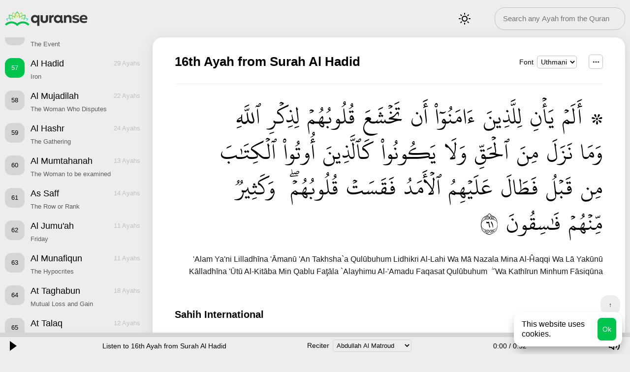

--- FILE ---
content_type: text/html; charset=UTF-8
request_url: https://quranse.com/al-hadid/5716/
body_size: 7672
content:

<!DOCTYPE html>

<html lang="en">
	<head>
		<meta charset="utf-8" />

		<title>16th Ayah, 57th Surah Al Hadid — Read & Listen</title>
		<meta name="description" content="16th Ayah from Surah Al Hadid. Has the time not come for those who have believed that their hearts should become..." />
		<meta name="keywords" content="" />
					<meta name="robots" content="index,follow" />
		
				
								<link rel="canonical" href="https://quranse.com/al-hadid/5716/" />
				
				<link rel="stylesheet" href="https://quranse.com/wp-content/themes/quran/style.css?ver=1.2" media="all" />
		<link rel="manifest" href="https://quranse.com/manifest.json">
		<meta name="application-name" content="Quranse">
		<meta name="apple-mobile-web-app-title" content="Quranse">
		<meta name="msapplication-starturl" content="/">
		<meta name="msapplication-navbutton-color" content="#ffffff">
		<meta name="theme-color" content="#ffffff">
		<meta name="msapplication-TileColor" content="#ffffff">
		<meta name="msapplication-TileImage" content="https://quranse.com/wp-content/themes/quran/images/favicons/ms-icon-144x144.png">
		<meta name="mobile-web-app-capable" content="yes">
		<meta name="apple-mobile-web-app-capable" content="yes">
		<meta name="apple-mobile-web-app-status-bar-style" content="black-translucent">
		<meta name="viewport" content="width=device-width, initial-scale=1, shrink-to-fit=no">
		<link rel="icon" type="image/x-icon" href="https://quranse.com/favicon.ico">	
		<link rel="icon" type="image/svg+xml" href="https://quranse.com/wp-content/themes/quran/images/favicons/favicon.svg">	
		<link rel="apple-touch-icon" sizes="57x57" href="https://quranse.com/wp-content/themes/quran/images/favicons/apple-icon-57x57.png">
		<link rel="apple-touch-icon" sizes="57x57" href="https://quranse.com/wp-content/themes/quran/images/favicons/apple-icon-57x57.png">
		<link rel="apple-touch-icon" sizes="60x60" href="https://quranse.com/wp-content/themes/quran/images/favicons/apple-icon-60x60.png">
		<link rel="apple-touch-icon" sizes="72x72" href="https://quranse.com/wp-content/themes/quran/images/favicons/apple-icon-72x72.png">
		<link rel="apple-touch-icon" sizes="76x76" href="https://quranse.com/wp-content/themes/quran/images/favicons/apple-icon-76x76.png">
		<link rel="apple-touch-icon" sizes="114x114" href="https://quranse.com/wp-content/themes/quran/images/favicons/apple-icon-114x114.png">
		<link rel="apple-touch-icon" sizes="120x120" href="https://quranse.com/wp-content/themes/quran/images/favicons/apple-icon-120x120.png">
		<link rel="apple-touch-icon" sizes="144x144" href="https://quranse.com/wp-content/themes/quran/images/favicons/apple-icon-144x144.png">
		<link rel="apple-touch-icon" sizes="152x152" href="https://quranse.com/wp-content/themes/quran/images/favicons/apple-icon-152x152.png">
		<link rel="apple-touch-icon" sizes="180x180" href="https://quranse.com/wp-content/themes/quran/images/favicons/apple-icon-180x180.png">
		<link rel="icon" type="image/png" sizes="192x192"  href="https://quranse.com/wp-content/themes/quran/images/favicons/android-icon-192x192.png">
		<link rel="icon" type="image/png" sizes="32x32" href="https://quranse.com/wp-content/themes/quran/images/favicons/favicon-32x32.png">
		<link rel="icon" type="image/png" sizes="96x96" href="https://quranse.com/wp-content/themes/quran/images/favicons/favicon-96x96.png">
		<link rel="icon" type="image/png" sizes="16x16" href="https://quranse.com/wp-content/themes/quran/images/favicons/favicon-16x16.png">
		
		<meta name="google-site-verification" content="J-IHy0cmwVCBOjwiFP-Tw4IicGkvg9P8xbtojxuZvQQ" />
	</head>
	
		
	<body>
	
		<header class="header">
			<a class="logotype" href="https://quranse.com/">Quranse</a>
			
			<div class="locale">
                            			</div>
			
			<button class="theme">Mode</button>
			<button class="surahs">Surahs</button>
			
			<form class="search" role="search" method="get" action="https://quranse.com/">
				<input type="search" value="" autocomplete="disabled" placeholder="Search any Ayah from the Quran" name="s" required>
			</form>
		</header>
			
		<main class="main">
					
		<aside class="side">
			<div id="inner" class="inner">
									
					<a class="surah" href="https://quranse.com/al-fatihah/"><span class="number">1</span> <span class="name">Al Fatihah</span>  <span class="translation">The Opening</span><span class="count">7</span></a>					
					<a class="surah" href="https://quranse.com/al-baqarah/"><span class="number">2</span> <span class="name">Al Baqarah</span>  <span class="translation">The Cow</span><span class="count">286</span></a>					
					<a class="surah" href="https://quranse.com/al-imran/"><span class="number">3</span> <span class="name">Al 'Imran</span>  <span class="translation">The Family of 'Imran</span><span class="count">200</span></a>					
					<a class="surah" href="https://quranse.com/an-nisa/"><span class="number">4</span> <span class="name">An Nisa</span>  <span class="translation">The Women</span><span class="count">176</span></a>					
					<a class="surah" href="https://quranse.com/al-maidah/"><span class="number">5</span> <span class="name">Al Ma'idah</span>  <span class="translation">The Table Spread with Food</span><span class="count">120</span></a>					
					<a class="surah" href="https://quranse.com/al-anam/"><span class="number">6</span> <span class="name">Al An'am</span>  <span class="translation">The Cattles</span><span class="count">165</span></a>					
					<a class="surah" href="https://quranse.com/al-araf/"><span class="number">7</span> <span class="name">Al A'raf</span>  <span class="translation">The Heights</span><span class="count">206</span></a>					
					<a class="surah" href="https://quranse.com/al-anfal/"><span class="number">8</span> <span class="name">Al Anfal</span>  <span class="translation">The Spoils of War</span><span class="count">75</span></a>					
					<a class="surah" href="https://quranse.com/at-tawbah/"><span class="number">9</span> <span class="name">At Tawbah</span>  <span class="translation">The Repentance</span><span class="count">129</span></a>					
					<a class="surah" href="https://quranse.com/yunus/"><span class="number">10</span> <span class="name">Yunus</span>  <span class="translation">Jonah</span><span class="count">109</span></a>					
					<a class="surah" href="https://quranse.com/hud/"><span class="number">11</span> <span class="name">Hud</span>  <span class="translation">Hud</span><span class="count">123</span></a>					
					<a class="surah" href="https://quranse.com/yusuf/"><span class="number">12</span> <span class="name">Yusuf</span>  <span class="translation">Joseph</span><span class="count">111</span></a>					
					<a class="surah" href="https://quranse.com/ar-rad/"><span class="number">13</span> <span class="name">Ar Ra'd</span>  <span class="translation">The Thunder</span><span class="count">43</span></a>					
					<a class="surah" href="https://quranse.com/ibrahim/"><span class="number">14</span> <span class="name">Ibrahim</span>  <span class="translation">Abraham</span><span class="count">52</span></a>					
					<a class="surah" href="https://quranse.com/al-hijr/"><span class="number">15</span> <span class="name">Al Hijr</span>  <span class="translation">The Rocky Tract</span><span class="count">99</span></a>					
					<a class="surah" href="https://quranse.com/an-nahl/"><span class="number">16</span> <span class="name">An Nahl</span>  <span class="translation">The Bees</span><span class="count">128</span></a>					
					<a class="surah" href="https://quranse.com/al-isra/"><span class="number">17</span> <span class="name">Al Isra</span>  <span class="translation">The Journey by Night</span><span class="count">111</span></a>					
					<a class="surah" href="https://quranse.com/al-kahf/"><span class="number">18</span> <span class="name">Al Kahf</span>  <span class="translation">The Cave</span><span class="count">110</span></a>					
					<a class="surah" href="https://quranse.com/maryam/"><span class="number">19</span> <span class="name">Maryam</span>  <span class="translation">Mary</span><span class="count">98</span></a>					
					<a class="surah" href="https://quranse.com/ta-ha/"><span class="number">20</span> <span class="name">Ta Ha</span>  <span class="translation">Ta Ha</span><span class="count">135</span></a>					
					<a class="surah" href="https://quranse.com/al-anbiya/"><span class="number">21</span> <span class="name">Al Anbiya</span>  <span class="translation">The Prophets</span><span class="count">112</span></a>					
					<a class="surah" href="https://quranse.com/al-hajj/"><span class="number">22</span> <span class="name">Al Hajj</span>  <span class="translation">The Pilgrimage</span><span class="count">78</span></a>					
					<a class="surah" href="https://quranse.com/al-muminun/"><span class="number">23</span> <span class="name">Al Muminun</span>  <span class="translation">The Believers</span><span class="count">118</span></a>					
					<a class="surah" href="https://quranse.com/an-nur/"><span class="number">24</span> <span class="name">An Nur</span>  <span class="translation">The Light</span><span class="count">64</span></a>					
					<a class="surah" href="https://quranse.com/al-furqan/"><span class="number">25</span> <span class="name">Al Furqan</span>  <span class="translation">The Criterion</span><span class="count">77</span></a>					
					<a class="surah" href="https://quranse.com/ash-shuara/"><span class="number">26</span> <span class="name">Ash Shu'ara</span>  <span class="translation">The Poets</span><span class="count">227</span></a>					
					<a class="surah" href="https://quranse.com/an-naml/"><span class="number">27</span> <span class="name">An Naml</span>  <span class="translation">The Ants</span><span class="count">93</span></a>					
					<a class="surah" href="https://quranse.com/al-qasas/"><span class="number">28</span> <span class="name">Al Qasas</span>  <span class="translation">The Narration</span><span class="count">88</span></a>					
					<a class="surah" href="https://quranse.com/al-ankabut/"><span class="number">29</span> <span class="name">Al 'Ankabut</span>  <span class="translation">The Spider</span><span class="count">69</span></a>					
					<a class="surah" href="https://quranse.com/ar-rum/"><span class="number">30</span> <span class="name">Ar Rum</span>  <span class="translation">Rome</span><span class="count">60</span></a>					
					<a class="surah" href="https://quranse.com/luqman/"><span class="number">31</span> <span class="name">Luqman</span>  <span class="translation">Luqman</span><span class="count">34</span></a>					
					<a class="surah" href="https://quranse.com/as-sajdah/"><span class="number">32</span> <span class="name">As Sajdah</span>  <span class="translation">The Prostration</span><span class="count">30</span></a>					
					<a class="surah" href="https://quranse.com/al-ahzab/"><span class="number">33</span> <span class="name">Al Ahzab</span>  <span class="translation">The Confederates</span><span class="count">73</span></a>					
					<a class="surah" href="https://quranse.com/saba/"><span class="number">34</span> <span class="name">Saba</span>  <span class="translation">Sheba</span><span class="count">54</span></a>					
					<a class="surah" href="https://quranse.com/fatir/"><span class="number">35</span> <span class="name">Fatir</span>  <span class="translation">The Originator of Creation</span><span class="count">45</span></a>					
					<a class="surah" href="https://quranse.com/ya-sin/"><span class="number">36</span> <span class="name">Ya Sin</span>  <span class="translation">Ya Sin</span><span class="count">83</span></a>					
					<a class="surah" href="https://quranse.com/as-saffat/"><span class="number">37</span> <span class="name">As Saffat</span>  <span class="translation">Those Ranged in Ranks</span><span class="count">182</span></a>					
					<a class="surah" href="https://quranse.com/soad/"><span class="number">38</span> <span class="name">Soad</span>  <span class="translation">Soad</span><span class="count">88</span></a>					
					<a class="surah" href="https://quranse.com/az-zumar/"><span class="number">39</span> <span class="name">Az Zumar</span>  <span class="translation">The Groups</span><span class="count">75</span></a>					
					<a class="surah" href="https://quranse.com/ghafir/"><span class="number">40</span> <span class="name">Ghafir</span>  <span class="translation">The Forgiver</span><span class="count">85</span></a>					
					<a class="surah" href="https://quranse.com/fussilat/"><span class="number">41</span> <span class="name">Fussilat</span>  <span class="translation">They are Explained in Detail</span><span class="count">54</span></a>					
					<a class="surah" href="https://quranse.com/ash-shura/"><span class="number">42</span> <span class="name">Ash-Shura</span>  <span class="translation">The Consultations</span><span class="count">53</span></a>					
					<a class="surah" href="https://quranse.com/az-zukhruf/"><span class="number">43</span> <span class="name">Az Zukhruf</span>  <span class="translation">The Gold Adornments</span><span class="count">89</span></a>					
					<a class="surah" href="https://quranse.com/ad-dukhan/"><span class="number">44</span> <span class="name">Ad Dukhan</span>  <span class="translation">The Smoke</span><span class="count">59</span></a>					
					<a class="surah" href="https://quranse.com/al-jathiyah/"><span class="number">45</span> <span class="name">Al Jathiyah</span>  <span class="translation">The Kneeling</span><span class="count">37</span></a>					
					<a class="surah" href="https://quranse.com/al-ahqaf/"><span class="number">46</span> <span class="name">Al Ahqaf</span>  <span class="translation">The Curved Sand-Hills</span><span class="count">35</span></a>					
					<a class="surah" href="https://quranse.com/muhammad/"><span class="number">47</span> <span class="name">Muhammad</span>  <span class="translation">Muhammad S</span><span class="count">38</span></a>					
					<a class="surah" href="https://quranse.com/al-fath/"><span class="number">48</span> <span class="name">Al Fath</span>  <span class="translation">The Victory</span><span class="count">29</span></a>					
					<a class="surah" href="https://quranse.com/al-hujurat/"><span class="number">49</span> <span class="name">Al Hujurat</span>  <span class="translation">The Dwellings</span><span class="count">18</span></a>					
					<a class="surah" href="https://quranse.com/qaf/"><span class="number">50</span> <span class="name">Qaf</span>  <span class="translation">Qaf</span><span class="count">45</span></a>					
					<a class="surah" href="https://quranse.com/adh-dhariyat/"><span class="number">51</span> <span class="name">Adh Dhariyat</span>  <span class="translation">The Winds that Scatter</span><span class="count">60</span></a>					
					<a class="surah" href="https://quranse.com/at-tur/"><span class="number">52</span> <span class="name">At Tur</span>  <span class="translation">The Mount</span><span class="count">49</span></a>					
					<a class="surah" href="https://quranse.com/an-najm/"><span class="number">53</span> <span class="name">An Najm</span>  <span class="translation">The Star</span><span class="count">62</span></a>					
					<a class="surah" href="https://quranse.com/al-qamar/"><span class="number">54</span> <span class="name">Al Qamar</span>  <span class="translation">The Moon</span><span class="count">55</span></a>					
					<a class="surah" href="https://quranse.com/ar-rahman/"><span class="number">55</span> <span class="name">Ar Rahman</span>  <span class="translation">The Most Gracious</span><span class="count">78</span></a>					
					<a class="surah" href="https://quranse.com/al-waqiah/"><span class="number">56</span> <span class="name">Al Waqi'ah</span>  <span class="translation">The Event</span><span class="count">96</span></a>					
					<a class="surah active" href="https://quranse.com/al-hadid/"><span class="number">57</span> <span class="name">Al Hadid</span>  <span class="translation">Iron</span><span class="count">29</span></a>					
					<a class="surah" href="https://quranse.com/al-mujadilah/"><span class="number">58</span> <span class="name">Al Mujadilah</span>  <span class="translation">The Woman Who Disputes</span><span class="count">22</span></a>					
					<a class="surah" href="https://quranse.com/al-hashr/"><span class="number">59</span> <span class="name">Al Hashr</span>  <span class="translation">The Gathering</span><span class="count">24</span></a>					
					<a class="surah" href="https://quranse.com/al-mumtahanah/"><span class="number">60</span> <span class="name">Al Mumtahanah</span>  <span class="translation">The Woman to be examined</span><span class="count">13</span></a>					
					<a class="surah" href="https://quranse.com/as-saff/"><span class="number">61</span> <span class="name">As Saff</span>  <span class="translation">The Row or Rank</span><span class="count">14</span></a>					
					<a class="surah" href="https://quranse.com/al-jumuah/"><span class="number">62</span> <span class="name">Al Jumu'ah</span>  <span class="translation">Friday</span><span class="count">11</span></a>					
					<a class="surah" href="https://quranse.com/al-munafiqun/"><span class="number">63</span> <span class="name">Al Munafiqun</span>  <span class="translation">The Hypocrites</span><span class="count">11</span></a>					
					<a class="surah" href="https://quranse.com/at-taghabun/"><span class="number">64</span> <span class="name">At Taghabun</span>  <span class="translation">Mutual Loss and Gain</span><span class="count">18</span></a>					
					<a class="surah" href="https://quranse.com/at-talaq/"><span class="number">65</span> <span class="name">At Talaq</span>  <span class="translation">The Divorce</span><span class="count">12</span></a>					
					<a class="surah" href="https://quranse.com/at-tahrim/"><span class="number">66</span> <span class="name">At Tahrim</span>  <span class="translation">The Prohibition</span><span class="count">12</span></a>					
					<a class="surah" href="https://quranse.com/al-mulk/"><span class="number">67</span> <span class="name">Al Mulk</span>  <span class="translation">Dominion</span><span class="count">30</span></a>					
					<a class="surah" href="https://quranse.com/al-qalam/"><span class="number">68</span> <span class="name">Al Qalam</span>  <span class="translation">The Pen</span><span class="count">52</span></a>					
					<a class="surah" href="https://quranse.com/al-haqqah/"><span class="number">69</span> <span class="name">Al Haqqah</span>  <span class="translation">The Inevitable</span><span class="count">52</span></a>					
					<a class="surah" href="https://quranse.com/al-maarij/"><span class="number">70</span> <span class="name">Al Ma'arij</span>  <span class="translation">The Ways of Ascent</span><span class="count">44</span></a>					
					<a class="surah" href="https://quranse.com/nuh/"><span class="number">71</span> <span class="name">Nuh</span>  <span class="translation">Noah</span><span class="count">28</span></a>					
					<a class="surah" href="https://quranse.com/al-jinn/"><span class="number">72</span> <span class="name">Al Jinn</span>  <span class="translation">The Jinn</span><span class="count">28</span></a>					
					<a class="surah" href="https://quranse.com/al-muzzammil/"><span class="number">73</span> <span class="name">Al Muzzammil</span>  <span class="translation">The One Wraped in Garments	</span><span class="count">20</span></a>					
					<a class="surah" href="https://quranse.com/al-muddaththir/"><span class="number">74</span> <span class="name">Al Muddaththir</span>  <span class="translation">The One Enveloped</span><span class="count">56</span></a>					
					<a class="surah" href="https://quranse.com/al-qiyamah/"><span class="number">75</span> <span class="name">Al Qiyamah</span>  <span class="translation">The Resurrection</span><span class="count">40</span></a>					
					<a class="surah" href="https://quranse.com/al-insan-or-ad-dahar/"><span class="number">76</span> <span class="name">Al Insan or Ad Dahar</span>  <span class="translation">Man or Time</span><span class="count">31</span></a>					
					<a class="surah" href="https://quranse.com/al-mursalat/"><span class="number">77</span> <span class="name">Al Mursalat</span>  <span class="translation">Those sent forth</span><span class="count">50</span></a>					
					<a class="surah" href="https://quranse.com/an-naba/"><span class="number">78</span> <span class="name">An Naba</span>  <span class="translation">The Great News</span><span class="count">40</span></a>					
					<a class="surah" href="https://quranse.com/an-naziat/"><span class="number">79</span> <span class="name">An Nazi'at</span>  <span class="translation">Those Who Pull Out</span><span class="count">46</span></a>					
					<a class="surah" href="https://quranse.com/abasa/"><span class="number">80</span> <span class="name">'Abasa</span>  <span class="translation">He Frowned</span><span class="count">42</span></a>					
					<a class="surah" href="https://quranse.com/at-takwir/"><span class="number">81</span> <span class="name">At-Takwir</span>  <span class="translation">Wound Round and Lost its Light</span><span class="count">29</span></a>					
					<a class="surah" href="https://quranse.com/al-infitar/"><span class="number">82</span> <span class="name">Al Infitar</span>  <span class="translation">The Cleaving</span><span class="count">19</span></a>					
					<a class="surah" href="https://quranse.com/al-mutaffifin/"><span class="number">83</span> <span class="name">Al Mutaffifin</span>  <span class="translation">Those Who Deal in Fraud</span><span class="count">36</span></a>					
					<a class="surah" href="https://quranse.com/al-inshiqaq/"><span class="number">84</span> <span class="name">Al Inshiqaq</span>  <span class="translation">The Splitting Asunder</span><span class="count">25</span></a>					
					<a class="surah" href="https://quranse.com/al-buruj/"><span class="number">85</span> <span class="name">Al Buruj</span>  <span class="translation">The Big Stars</span><span class="count">22</span></a>					
					<a class="surah" href="https://quranse.com/at-tariq/"><span class="number">86</span> <span class="name">At Tariq</span>  <span class="translation">The Night Commer</span><span class="count">17</span></a>					
					<a class="surah" href="https://quranse.com/al-ala/"><span class="number">87</span> <span class="name">Al A'la</span>  <span class="translation">The Most High</span><span class="count">19</span></a>					
					<a class="surah" href="https://quranse.com/al-ghashiyah/"><span class="number">88</span> <span class="name">Al Ghashiyah</span>  <span class="translation">The Overwhelming</span><span class="count">26</span></a>					
					<a class="surah" href="https://quranse.com/al-fajr/"><span class="number">89</span> <span class="name">Al Fajr</span>  <span class="translation">The Break of Day or The Dawn</span><span class="count">30</span></a>					
					<a class="surah" href="https://quranse.com/al-balad/"><span class="number">90</span> <span class="name">Al Balad</span>  <span class="translation">The City</span><span class="count">20</span></a>					
					<a class="surah" href="https://quranse.com/ash-shams/"><span class="number">91</span> <span class="name">Ash-Shams</span>  <span class="translation">The Sun</span><span class="count">15</span></a>					
					<a class="surah" href="https://quranse.com/al-layl/"><span class="number">92</span> <span class="name">Al Layl</span>  <span class="translation">The Night</span><span class="count">21</span></a>					
					<a class="surah" href="https://quranse.com/ad-duha/"><span class="number">93</span> <span class="name">Ad Duha</span>  <span class="translation">The Forenoon</span><span class="count">11</span></a>					
					<a class="surah" href="https://quranse.com/ash-sharh/"><span class="number">94</span> <span class="name">Ash Sharh</span>  <span class="translation">The Opening Forth</span><span class="count">8</span></a>					
					<a class="surah" href="https://quranse.com/at-tin/"><span class="number">95</span> <span class="name">At Tin</span>  <span class="translation">The Fig</span><span class="count">8</span></a>					
					<a class="surah" href="https://quranse.com/al-alaq/"><span class="number">96</span> <span class="name">Al 'Alaq</span>  <span class="translation">The Clot</span><span class="count">19</span></a>					
					<a class="surah" href="https://quranse.com/al-qadr/"><span class="number">97</span> <span class="name">Al Qadr</span>  <span class="translation">The Night of Decree</span><span class="count">5</span></a>					
					<a class="surah" href="https://quranse.com/al-bayyinah/"><span class="number">98</span> <span class="name">Al Bayyinah</span>  <span class="translation">The Clear Evidence</span><span class="count">8</span></a>					
					<a class="surah" href="https://quranse.com/az-zalzalah/"><span class="number">99</span> <span class="name">Az-Zalzalah</span>  <span class="translation">The Earthquake</span><span class="count">8</span></a>					
					<a class="surah" href="https://quranse.com/al-adiyat/"><span class="number">100</span> <span class="name">Al 'Adiyat</span>  <span class="translation">Those That Run</span><span class="count">11</span></a>					
					<a class="surah" href="https://quranse.com/al-qariah/"><span class="number">101</span> <span class="name">Al Qari'ah</span>  <span class="translation">The Striking Hour</span><span class="count">11</span></a>					
					<a class="surah" href="https://quranse.com/at-takathur/"><span class="number">102</span> <span class="name">At Takathur</span>  <span class="translation">The Piling Up</span><span class="count">8</span></a>					
					<a class="surah" href="https://quranse.com/al-asr/"><span class="number">103</span> <span class="name">Al 'Asr</span>  <span class="translation">The Time</span><span class="count">3</span></a>					
					<a class="surah" href="https://quranse.com/al-humazah/"><span class="number">104</span> <span class="name">Al Humazah</span>  <span class="translation">The Slanderer</span><span class="count">9</span></a>					
					<a class="surah" href="https://quranse.com/al-fil/"><span class="number">105</span> <span class="name">Al Fil</span>  <span class="translation">The Elephant</span><span class="count">5</span></a>					
					<a class="surah" href="https://quranse.com/quraysh/"><span class="number">106</span> <span class="name">Quraysh</span>  <span class="translation">Quraysh</span><span class="count">4</span></a>					
					<a class="surah" href="https://quranse.com/al-maun/"><span class="number">107</span> <span class="name">Al Ma'un</span>  <span class="translation">The Small Kindness</span><span class="count">7</span></a>					
					<a class="surah" href="https://quranse.com/al-kawthar/"><span class="number">108</span> <span class="name">Al Kawthar</span>  <span class="translation">The River in Paradise</span><span class="count">3</span></a>					
					<a class="surah" href="https://quranse.com/al-kafirun/"><span class="number">109</span> <span class="name">Al Kafirun</span>  <span class="translation">The Disbelievers</span><span class="count">6</span></a>					
					<a class="surah" href="https://quranse.com/an-nasr/"><span class="number">110</span> <span class="name">An Nasr</span>  <span class="translation">The Help</span><span class="count">3</span></a>					
					<a class="surah" href="https://quranse.com/al-masad/"><span class="number">111</span> <span class="name">Al Masad</span>  <span class="translation">The Palm Fibre</span><span class="count">5</span></a>					
					<a class="surah" href="https://quranse.com/al-ikhlas/"><span class="number">112</span> <span class="name">Al Ikhlas</span>  <span class="translation">The Purity</span><span class="count">4</span></a>					
					<a class="surah" href="https://quranse.com/al-falaq/"><span class="number">113</span> <span class="name">Al Falaq</span>  <span class="translation">The Daybreak</span><span class="count">5</span></a>					
					<a class="surah" href="https://quranse.com/an-nas/"><span class="number">114</span> <span class="name">An Nas</span>  <span class="translation">Mankind</span><span class="count">6</span></a>			</div>
		</aside>

	
			<section class="content">	
					
		
	<div class="content-header">
		<h1>16th Ayah from Surah Al Hadid</h1>
		<div class="settings">
			<fieldset>
				<label for="font">Font</label>
				<select id="font" name="font" size="1" onchange="changeSettings()">
					<option value="uthmanic">Uthmani</option>
					<option value="indopak">IndoPak</option>
				</select>
			</fieldset>

			<div class="options">
				<button data-toggle="options">...</button>
				<div id="options" class="dropdown">
					<div class="checkbox">
						<input id="arabic" name="arabic" type="checkbox" checked>
						<label for="arabic">Arabic</label>
					</div>
					<div class="checkbox">
						<input id="transliteration" name="transliteration" type="checkbox" checked>
						<label for="transliteration">Transliteration</label>
					</div>
					<div class="checkbox">
						<input id="interpretation" name="interpretation" type="checkbox" checked>
						<label for="interpretation">Translation</label>
					</div>					
				</div>
			</div>
		</div>
	</div>

			
		
	<div class="card">
					
				<div class="arabic" lang="ar">
			
				<span>  ۞</span><span class="tooltip-trigger" data-audio="https://quranse.com/wp-content/uploads/mp3/words/057_016_002.mp3" data-position="2" data-tr="Has not">  أَلَمۡ</span><span class="tooltip-trigger" data-audio="https://quranse.com/wp-content/uploads/mp3/words/057_016_003.mp3" data-position="3" data-tr="come (the) time">  يَأۡنِ</span><span class="tooltip-trigger" data-audio="https://quranse.com/wp-content/uploads/mp3/words/057_016_004.mp3" data-position="4" data-tr="for those who">  لِلَّذِينَ</span><span class="tooltip-trigger" data-audio="https://quranse.com/wp-content/uploads/mp3/words/057_016_005.mp3" data-position="5" data-tr="believed">  ءَامَنُوٓاْ</span><span class="tooltip-trigger" data-audio="https://quranse.com/wp-content/uploads/mp3/words/057_016_006.mp3" data-position="6" data-tr="that">  أَن</span><span class="tooltip-trigger" data-audio="https://quranse.com/wp-content/uploads/mp3/words/057_016_007.mp3" data-position="7" data-tr="become humble">  تَخۡشَعَ</span><span class="tooltip-trigger" data-audio="https://quranse.com/wp-content/uploads/mp3/words/057_016_008.mp3" data-position="8" data-tr="their hearts">  قُلُوبُهُمۡ</span><span class="tooltip-trigger" data-audio="https://quranse.com/wp-content/uploads/mp3/words/057_016_009.mp3" data-position="9" data-tr="at (the) remembrance (of) Allah">  لِذِكۡرِ</span><span class="tooltip-trigger" data-audio="https://quranse.com/wp-content/uploads/mp3/words/057_016_010.mp3" data-position="10" data-tr="at (the) remembrance (of) Allah">  ٱللَّهِ</span><span class="tooltip-trigger" data-audio="https://quranse.com/wp-content/uploads/mp3/words/057_016_011.mp3" data-position="11" data-tr="and what">  وَمَا</span><span class="tooltip-trigger" data-audio="https://quranse.com/wp-content/uploads/mp3/words/057_016_012.mp3" data-position="12" data-tr="has come down">  نَزَلَ</span><span class="tooltip-trigger" data-audio="https://quranse.com/wp-content/uploads/mp3/words/057_016_013.mp3" data-position="13" data-tr="of">  مِنَ</span><span class="tooltip-trigger" data-audio="https://quranse.com/wp-content/uploads/mp3/words/057_016_014.mp3" data-position="14" data-tr="the truth">  ٱلۡحَقِّ</span><span class="tooltip-trigger" data-audio="https://quranse.com/wp-content/uploads/mp3/words/057_016_015.mp3" data-position="15" data-tr="And not">  وَلَا</span><span class="tooltip-trigger" data-audio="https://quranse.com/wp-content/uploads/mp3/words/057_016_016.mp3" data-position="16" data-tr="they become">  يَكُونُواْ</span><span class="tooltip-trigger" data-audio="https://quranse.com/wp-content/uploads/mp3/words/057_016_017.mp3" data-position="17" data-tr="like those who">  كَٱلَّذِينَ</span><span class="tooltip-trigger" data-audio="https://quranse.com/wp-content/uploads/mp3/words/057_016_018.mp3" data-position="18" data-tr="were given">  أُوتُواْ</span><span class="tooltip-trigger" data-audio="https://quranse.com/wp-content/uploads/mp3/words/057_016_019.mp3" data-position="19" data-tr="the Book">  ٱلۡكِتَٰبَ</span><span class="tooltip-trigger" data-audio="https://quranse.com/wp-content/uploads/mp3/words/057_016_020.mp3" data-position="20" data-tr="before">  مِن</span><span class="tooltip-trigger" data-audio="https://quranse.com/wp-content/uploads/mp3/words/057_016_021.mp3" data-position="21" data-tr="before">  قَبۡلُ</span><span class="tooltip-trigger" data-audio="https://quranse.com/wp-content/uploads/mp3/words/057_016_022.mp3" data-position="22" data-tr="(and) was prolonged">  فَطَالَ</span><span class="tooltip-trigger" data-audio="https://quranse.com/wp-content/uploads/mp3/words/057_016_023.mp3" data-position="23" data-tr="for them">  عَلَيۡهِمُ</span><span class="tooltip-trigger" data-audio="https://quranse.com/wp-content/uploads/mp3/words/057_016_024.mp3" data-position="24" data-tr="the term">  ٱلۡأَمَدُ</span><span class="tooltip-trigger" data-audio="https://quranse.com/wp-content/uploads/mp3/words/057_016_025.mp3" data-position="25" data-tr="so hardened">  فَقَسَتۡ</span><span class="tooltip-trigger" data-audio="https://quranse.com/wp-content/uploads/mp3/words/057_016_026.mp3" data-position="26" data-tr="their hearts">  قُلُوبُهُمۡۖ</span><span></span><span class="tooltip-trigger" data-audio="https://quranse.com/wp-content/uploads/mp3/words/057_016_028.mp3" data-position="28" data-tr="and many">  وَكَثِيرٞ</span><span class="tooltip-trigger" data-audio="https://quranse.com/wp-content/uploads/mp3/words/057_016_029.mp3" data-position="29" data-tr="of them">  مِّنۡهُمۡ</span><span class="tooltip-trigger" data-audio="https://quranse.com/wp-content/uploads/mp3/words/057_016_030.mp3" data-position="30" data-tr="(are) defiantly disobedient">  فَٰسِقُونَ</span><span>  ١٦</span>				
				</div>
				
			<div class="transliteration">'Alam Ya'ni Lilladhīna 'Āmanū 'An Takhsha`a Qulūbuhum Lidhikri Al-Lahi Wa Mā Nazala Mina Al-Ĥaqqi Wa Lā Yakūnū Kālladhīna 'Ūtū Al-Kitāba Min Qablu Faţāla `Alayhimu Al-'Amadu Faqasat Qulūbuhum  ۖ  Wa Kathīrun Minhum Fāsiqūna</div>		
					<div class="interpretation text">
				<h2>Sahih International</h2>
				<p>Has the time not come for those who have believed that their hearts should become humbly submissive at the remembrance of Allah and what has come down of the truth? And let them not be like those who were given the Scripture before, and a long period passed over them, so their hearts hardened; and many of them are defiantly disobedient.</p>
							</div>
					<div class="interpretation text">
				<h2>Abdul Haleem</h2>
				<p>Is it not time for believers to humble their hearts to the remembrance of God and the Truth that has been revealed, and not to be like those who received the Scripture before them, whose time was extended but whose hearts hardened and many of whom were lawbreakers?</p>
							</div>
					<div class="interpretation text">
				<h2>Mohsin Khan/Hilali</h2>
				<p>Has not the time come for the hearts of those who believe (in the Oneness of Allah - Islamic Monotheism) to be affected by Allah's Reminder (this Quran), and that which has been revealed of the truth, lest they become as those who received the Scripture [the Taurat (Torah) and the Injeel (Gospel)] before (i.e. Jews and Christians), and the term was prolonged for them and so their hearts were hardened? And many of them were Fasiqun (rebellious, disobedient to Allah).</p>
							</div>
					<div class="interpretation text">
				<h2>Taqi Usmani</h2>
				<p>Has the time not yet come for those who believe that their hearts should be humble for the remembrance of Allah and for the truth that has descended (through revelation)? They must not be like those to whom the Book was given before, but a long period passed on them (in which they did not repent), therefore their hearts became hard, and (thus) many of them are sinners.</p>
							</div>
					<div class="interpretation text">
				<h2>Pickthall</h2>
				<p>Is not the time ripe for the hearts of those who believe to submit to Allah's reminder and to the truth which is revealed, that they become not as those who received the scripture of old but the term was prolonged for them and so their hearts were hardened, and many of them are evil-livers.</p>
							</div>
					<div class="interpretation text">
				<h2>Pickthall</h2>
				<p>Has not the Time arrived for the Believers that their hearts in all humility should engage in the remembrance of Allah and of the Truth which has been revealed (to them), and that they should not become like those to whom was given Revelation aforetime, but long ages passed over them and their hearts grew hard? For many among them are rebellious transgressors.</p>
							</div>
			</div>
	
		
					
				<div class="links">
				
				<a rel="prev" href="https://quranse.com/blog/5715/" class="prev">← 57:15</a><a href="https://quranse.com/al-hadid/" class="parent">Al Hadid</a><a rel="next" href="https://quranse.com/blog/5717/" class="next">57:17 →</a>				
				</div>
				
				
	<div class="social row">
		<button class="fb" data-type="fb" title="Facebook">Facebook</button>
		<button class="tw" data-type="twitter" title="Twitter">Twitter</button>
		<button class="skype" data-type="skype" title="Skype">Skype</button>
		<button class="viber" data-type="viber" title="Viber">Viber</button>
		<button class="telegram" data-type="telegram" title="Telegram">Telegram</button>
		<button class="whatsapp" data-type="whatsapp" title="Whatsapp">Whatsapp</button>
		<button class="email" data-type="email" title="Email">Email</button>					
	</div>
	
																																																																													
			<div class="player" data-audio="https://quranse.com/wp-content/uploads/mp3/abdullah-al-matrud/057016.mp3">
			<div class="timeline">
				<div class="progress"></div>
			</div>
			
			<div class="controls">
				<div class="play-container">
					<div class="toggle-play play"></div>
				</div>
				
				<span class="name">Listen to 16th Ayah from Surah Al Hadid</span>
				
				<div class="reciter">
					<form>
						<fieldset>
							<label for="reciter">Reciter</label>
							<select id="reciter" name="reciter" size="1" onchange="changeSettings()">
																																			<option  value="abdullah-al-matrud">Abdullah Al Matroud</option>
																																			<option  value="abubakr-al-shatri">Abu Bakr al-Shatri</option>
																																			<option  value="aziz-alili">Aziz Alili</option>
																																			<option  value="ali-al-huzejfi">Ali Al-Huthaifi</option>
																																			<option  value="mahmud-halil-al-husari">Mahmoud Khaleel Al-Husary</option>
																																			<option  value="mishari-rashid">Mishari Rashid al-`Afasy</option>
																																			<option  value="muhammad-al-ljuhajdan">Muhammad Al-Luhaidan</option>
																																			<option  value="muhammad-siddik-al-minshavi">Muhammad Siddiq al-Minshawi</option>
																																			<option  value="nassir-al-katami">Nasser Al-Qatami</option>
																																			<option  value="saad-al-gamidi">Saad Al Ghamdi</option>
																																			<option  value="salah-al-hashimi">Salah Al-Hashim</option>
																																			<option  value="salah-buhatir">Salah BuKhatir</option>
																																			<option  value="saud-ash-shurejm">Sa`ud ash-Shuraym</option>
																																			<option  value="taufik-ibn-said-as-sauaih">Tawfeeq As Sayegh</option>
																																			<option  value="jasir-ad-dausari">Yasser Al-Dosari</option>
															</select>
						</fieldset>
					</form>
				</div>
				
				<div class="time">
					<div class="current">0:00</div>
					<div class="divider">/</div>
					<div class="length">0:00</div>
				</div>
				
				<div class="volume-container">
					<div class="volume-button">
						<div class="volume"></div>
					</div>

					<div class="volume-slider">
						<div class="volume-percentage"></div>
					</div>
				</div>
			</div>
		</div>
	
			</section>
		</main>
		
		<button class="up">↑</button>
		
		<div id="cookies" class="cookies">
			<span>This website uses cookies.</span>
			<button>Ok</button>
		</div>
		
		
		<script src="https://quranse.com/wp-content/themes/quran/js/jquery.js"></script>
		
				
		<script src="https://quranse.com/wp-content/themes/quran/js/social.js"></script>
		<script src="https://quranse.com/wp-content/themes/quran/js/cookie.js"></script>
		<script src="https://quranse.com/wp-content/themes/quran/js/common.js?ver=2"></script>
		
					<script src="https://quranse.com/wp-content/themes/quran/js/player.js"></script>
				
		<script>
			document.onreadystatechange = () => {
				if (!"".length && localStorage.getItem('translation')) {
					var translation = localStorage.getItem('translation');
					var reciter = localStorage.getItem('reciter');
					var font = localStorage.getItem('font');
					var urlParams = new URLSearchParams(window.location.search);
					
					if (translation || reciter || font) {
						var newPathname = "?";
					} else {
						var newPathname = "";
					}
					if (translation) {
						localStorage.setItem('translation', translation);
						newPathname += "&translation=" + translation;
					}
					if (reciter) {
						localStorage.setItem('reciter', reciter);
						newPathname += "&reciter=" + reciter;
					}
					if (font) {
						localStorage.setItem('font', font);
						newPathname += "&font=" + font;
					}
					if (urlParams && urlParams.has('s')) {
					   newPathname += "&s=" + urlParams.getAll('s');
					}
					
					document.location = newPathname;
					return;
				}
			};

			function changeSettings() {
				var translation = $("#translation option:selected").val();
				var reciter = $("#reciter option:selected").val();
				var font = $("#font option:selected").val();
				if (translation || reciter || font) {
					var newPathname = "?";
				} else {
					var newPathname = "";
				}
				if (translation) {
					localStorage.setItem('translation', translation);
					newPathname += "&translation=" + translation;
				}
				if (reciter) {
					localStorage.setItem('reciter', reciter);
					newPathname += "&reciter=" + reciter;
				}
				if (font) {
					localStorage.setItem('font', font);
					newPathname += "&font=" + font;
				}
				document.location = newPathname;
			}
		</script>
		
		<script>
			if ('serviceWorker' in navigator) {
				navigator.serviceWorker.register('/sw.js')
				    .then(() => navigator.serviceWorker.ready.then((worker) => {
					worker.sync.register('syncdata');
				}))
				.catch((err) => console.log(err));
			}
		</script>
	</body>
</html>

--- FILE ---
content_type: text/css
request_url: https://quranse.com/wp-content/themes/quran/style.css?ver=1.2
body_size: 6384
content:
/*

Theme Name: Quran
Author: ArturBoot

*/

*,
:after,
:before {
    box-sizing: border-box;
    -moz-box-sizing: border-box;
    -webkit-box-sizing: border-box;
}

body,
ul,
ol,
li,
h1,
h2,
h3,
h4,
h5,
h6,
form,
fieldset,
input,
textarea,
p {
    margin: 0;
    padding: 0;
}

html,
body {
    width: 100%;
    height: 100%;
    margin: 0;
    padding: 0;
}

fieldset,
img {
    border: 0;
}

img {
    vertical-align: middle;
}

ol,
ul {
    list-style: none;
}
/*
@font-face {
    font-family: roboto;
    src: url('fonts/roboto/robotoregular.woff2') format('woff2');
    font-style: normal;
    font-weight: 400;
	font-display: swap;
}

@font-face {
    font-family: roboto;
    src: url('fonts/roboto/robotomedium.woff2') format('woff2');
    font-style: normal;
    font-weight: 500;
	font-display: swap;
}

@font-face {
    font-family: roboto;
    src: url('fonts/roboto/robotobold.woff2') format('woff2');
    font-style: normal;
    font-weight: 600;
	font-display: swap;
}
*/
@font-face {
	font-family: Uthmanic;
	src: url("fonts/uthmanic/uthmanic.eot");
	src: url("fonts/uthmanic/uthmanic.eot?#iefix") format("embedded-opentype"),
	url("fonts/uthmanic/uthmanic.woff2") format("woff2"),
	url("fonts/uthmanic/uthmanic.woff") format("woff"),
	url("fonts/uthmanic/uthmanic.ttf") format("truetype"),
	url("fonts/uthmanic/uthmanic.svg#uthmanic") format("svg");
	font-display: swap;
}

@font-face {
	font-family: Indopak;
	src: url("fonts/indopak/indopak.eot");
	src: url("fonts/indopak/indopak.eot?#iefix") format("embedded-opentype"),
	url("fonts/indopak/indopak.woff2") format("woff2"),
	url("fonts/indopak/indopak.woff") format("woff"),
	url("fonts/indopak/indopak.ttf") format("truetype"),
	url("fonts/indopak/indopak.svg#indopak") format("svg");
	font-display: swap;
}

body {
	position: relative;
	background-color: #ededed;
	display: -webkit-flex;
	display: flex;
	flex-direction: column;
	font-family: Arial, system-ui;
	color: #000;
	font-weight: 400;
}

body.darkmode {
	background-color: #121212;
	color: #e6e6e6;
}

h1,
h2,
h3,
h4,
h5,
h6 {
	font-family: Arial, system-ui;
    font-size: 100%;
	line-height: 1.5;
	font-weight: 600;
	margin-top: 25px;
	margin-bottom: 25px;
}

h1 {
	font-size: 26px;
	margin-top: 0;
}

h2 {
	font-size: 20px;
}

h3 {
	font-size: 18px;
}

p {
    margin: 25px 0;
}

a {
    color: #00c44c;
	text-decoration: none;
}

a:hover {
    color: #FF8500;
}

.button {
    background-color: #00c44c;
    display: inline-block;
	font-family: inherit;
    color: #fff;
    font-size: 15px;
	font-weight: 600;
    cursor: pointer;
    border: none;
	outline: none;
	border-radius: 13px;
	-webkit-user-select: none;
	-khtml-user-select: none;
	-moz-user-select: none;
	-ms-user-select: none;
	-o-user-select: none;
	user-select: none;
    -webkit-transition: all .5s;
    -moz-transition: all .5s;
    transition: all .5s;
	padding: 9px 12px 10px;
}

.button:hover {
	background-color: #FF8500;
	color: #fff;
}

.button:disabled,
.button[disabled]{
	cursor: not-allowed;
}

.row {
	position: relative;
    font-size: 0;
}

.main {
    flex: 1 0 auto;
}

.arabic {
	width: 100%;
	font-family: Uthmanic;
	direction: rtl;
}

.indopak .arabic {
	font-family: Indopak;
}


/* АДАПТИВ */


@media screen and (min-width: 980px)  {
	
	body {
		font-size: 23px;
		line-height: 1.6;
	}
	
	.header,
	.main {
		position: relative;
		width: 100%;
		max-width: 1340px;
		min-width: 980px;
		padding-left: 10px;
		padding-right: 10px;
		margin-right: auto;
		margin-left: auto;
	}
	
	.header {	
		display: -webkit-box;
		display: -ms-flexbox;
		display: flex;
		justify-content: center;
		align-items: center;
	}
	
	.header .logotype {
		margin-right: 60px;
	}
	
	.header .locale {
		position: relative;
		margin-left: auto;
	}
	
	.header .locale button {
		position: relative;
		padding-left: 16px;
		padding-right: 22px;
	}
	
	.header .locale button:after {
		content: "";
		position: absolute;
		top: 17px;
		right: 10px;
		background-image: url(images/sprite.png);
		background-repeat: no-repeat;
		background-size: 168px 188px;
		background-position: -54px -96px;
		width: 9px;
		height: 9px;
		display: block;
	}

	.darkmode .header .locale button:after {
		background-position: -54px -105px;
	}
	
	.header .theme {
		position: relative;
		margin-left: 25px;
	}
	
	.header .search {
		width: 265px;
		margin-left: 40px;
	}
	
	.header .search input {
		border-radius: 20px;
	}
	
	.header .surahs {
		display: none;
	}
	
	.main {
		display: flex;
	}
	
	.side {
		position: relative;
		flex: 0 1 300px;
	}
	
	.side .inner {
		position: fixed;
		top: 76px;
	}
	
	.content {	
		max-width: -moz-calc(100% - 300px);
		max-width: -webkit-calc(100% - 300px);
		max-width: calc(100% - 300px);
		flex: 1;
		border-radius: 20px 20px 0 0;
		padding: 30px 45px 70px;
	}	

	.content .content-header {	
		display: -webkit-box;
		display: -ms-flexbox;
		display: flex;
		justify-content: center;
		align-items: center;
	}	
	
	.content .content-header h1 {
		margin-right: auto;
	}

	.settings {
		margin-left: auto;
	}
	
	.settings fieldset,
	.settings .options {
		position: relative;
		display: inline-block;
		vertical-align: middle;
		margin-left: 20px;
	}
	
	.settings fieldset select {
		margin-left: 3px;
	}
	
	.card {
		padding: 70px 0 30px;
	}
	
	.card .numb {
		position: absolute;
		top: 30px;
		left: 0;
	}
	
	.card .arabic {
		font-size: 48px;
		line-height: 1.5;
		padding-left: 68px;
		margin-top: -40px;
	}
	
	.tabs {
		text-align: left;
	}
	
	.tabs a {
		font-size: 17px;
		margin-right: 25px;
	}
	
	.download {
		text-align: left;
		border-top: 1px solid rgba(127,127,127,.1);
	}
	
	.download tr td {
		font-size: 15px;
		padding: 20px 0;
	}
	
	.download tr td:first-child {
		font-size: 18px;
	}
	
	.download tr td:last-child {
		text-align: right;
	}
	
	.qa {
		padding: 45px;
		margin-left: -45px;
		margin-right: -45px;
	}
	
	.links .prev,
	.links .next,
	.links .parent {
		padding: 15px 25px;
	}
	
	.player .controls {
		padding: 0 20px;
	}
	
	.player .controls .reciter form select {
		max-width: 160px;
	}

}


@media screen and (max-width: 979px) {
	
	body {
		font-size: 21px;
		line-height: 1.6;
	}
	
	h1 {
		text-align: center;
	}
	
	.header,
	.main {
		margin-left: 10px;
		margin-right: 10px;
	}
	
	.header .locale {
		position: absolute;
		top: 7px;
		right: 104px;
		width: 42px;
	}
	
	.header .locale button span {
		display: none;
	}
	
	.header .locale button:before {
		content: "EN";
	}
	
	.header .theme {
		position: absolute;
		top: 7px;
		right: 52px;
	}
	
	.header .surahs { 
		z-index: 1002;
		position: fixed;
		top: 7px;
		right: 10px;
		background-color: transparent;
		width: 42px;
		height: 42px;
		cursor: pointer;
		text-indent: -9999px;
		border: none;
		outline: none;
		border-radius: 16px;
	}

	.header .surahs:before, 
	.header .surahs:after {
		content: "";
		position: absolute;
		top: 50%;
		left: 50%;
		background-color: #000;
		width: 16px;
		height: 2px;
		display: block;
		transition: transform 0.35s;
	}
	
	.darkmode .header .surahs:before, 
	.darkmode .header .surahs:after {
		background-color: #fff;
	}

	.header .surahs:before {
		transform: translate(-50%, -4px);
	}

	.header .surahs:after {
		transform: translate(-50%, 4px);
	}

	.header .surahs.close:before {
		transform: translate(-50%, 0) rotate(45deg);
	}

	.header .surahs.close:after {
		transform: translate(-50%, 0) rotate(-45deg);
	}
	
	.header .search {
		width: 100%;
		margin: 15px auto 0;
	}
	
	.header .search input {
		border-radius: 16px;
	}
	
	.content {	
		border-radius: 16px 16px 0 0;
		padding: 15px 20px 70px;
	}
	
	.side {
		z-index: 1001;
		position: fixed;
		top: 0;
		right: -100%;
		bottom: 0;
		background-color: #ededed;
		transition: all .5s;
	}

	.darkmode .side {
		background-color: #121212;
	}
	
	.side.show {
		right: 0;
		-webkit-box-shadow: -10px 5px 18px 0 rgb(0 0 0 / 5%);
		-moz-box-shadow: -10px 5px 18px 0 rgba(0, 0, 0, .05);
		box-shadow: -10px 5px 18px 0 rgb(0 0 0 / 5%);
	}
	
	.side .inner {
		position: absolute;
		top: 0 !important;
		left: 0;
		right: 0;
		padding-left: 15px;
		padding-top: 60px;
	}
	
	.content .content-header {
		text-align: center;
	}
	
	.content .content-header h1,
	.settings {
		display: block;
	}

	.settings {
		margin-top: 20px;
	}
	
	.settings fieldset,
	.settings .options {
		position: relative;
		display: inline-block;
		vertical-align: bottom;
		text-align: left;
	}
	
	.settings fieldset {
		margin-right: 8px;
	}
	
	.settings fieldset label {
		display: block;
		margin-bottom: 5px;
	}
	
	.settings fieldset label span {
		display: none;
	}
	
	.card {
		padding: 30px 0;
	}
	
	.card .numb {
		margin: 0 auto 40px;
	}
	
	.card .arabic {
		font-size: 38px;
		line-height: 1.3;
	}
	
	.tabs {
		text-align: center;
	}
	
	.tabs a {
		font-size: 16px;
		margin: 0 10px;
	}
	
	.download tr {
		display: block;
		border-top: 1px solid rgba(127,127,127,.1);
		padding: 40px 0;
	}
	
	.download tr td {
		display: block;
		font-size: 17px;
		text-align: center;
		padding: 10px 0;
	}
	
	.download tr td:first-child {
		font-size: 16px;
	}
	
	.download tr td .button {
		margin: 0 auto;
	}
	
	.qa {
		padding: 30px 20px;
		margin-left: -20px;
		margin-right: -20px;
	}
	
	.links .prev,
	.links .next,
	.links .parent {
		padding: 15px 10px;
	}
	
	.player .controls {
		padding: 0 10px;
	}
	
	.player .controls .reciter form select {
		max-width: 160px;
	}
	
}


@media screen and (max-width: 768px) {
	
	.player .controls .name {
		display: none;
	}
	
}


@media screen and (max-width: 480px) {
	
	.header,
	.main {
		margin-left: 5px;
		margin-right: 5px;
	}
	
	.header .locale {
		right: 84px;
	}
	
	.header .theme {
		right: 42px;
	}
	
	.header .surahs { 
		right: 5px;
	}
	
	.settings fieldset select {
		max-width: 112px;
	}
	
	.content {	
		padding: 15px 14px 70px;
	}
	
	.qa {
		padding: 30px 14px;
		margin-left: -14px;
		margin-right: -14px;
	}
	
	.player .controls .reciter form select {
		max-width: 140px;
	}
	
}


@media screen and (max-width: 360px) {
	
	.settings fieldset select {
		max-width: 82px;
	}
	
	.tabs a {
		font-size: 15px;
		margin: 0 8px;
	}
	
	.card .arabic {
		font-size: 30px;
	}
	
	.player .controls .reciter form select {
		max-width: 120px;
	}
	
}


@media screen and (max-width: 320px) {
	
	.player .controls .reciter form select {
		max-width: 100px;
	}
	
}


@media 	only screen and (-webkit-min-device-pixel-ratio: 1.5),
only screen and (min--moz-device-pixel-ratio: 1.5),
only screen and (-o-min-device-pixel-ratio: 3/2),
only screen and (min-resolution: 1.5dppx),
only screen and (min-resolution: 144dpi)  {
	
	.header .logotype {
		background-image: url(images/sprite@2x.png) !important;
	}
	
	.header .locale button:after {
		background-image: url(images/sprite@2x.png) !important;
	}
	
	.header .theme:before {
		background-image: url(images/sprite@2x.png) !important;
	}
	
	.settings .options button:after {
		background-image: url(images/sprite@2x.png) !important;
	}
	
	.checkbox input:checked+label::before {
		background-image: url(images/sprite@2x.png) !important;
	}
	
	.player .controls .volume-container .volume-button {
		background-image: url(images/sprite@2x.png) !important;
	}
	
	.social button {
		background-image: url(images/sprite@2x.png) !important;
	}
	
}


/* ШАПКА */

.header {
	position: relative;
	padding-top: 15px;
	padding-bottom: 15px;
}

.header .logotype {
	background-image: url(images/sprite.png);
	background-size: 168px 188px;
    background-position: 0 -128px;
    background-repeat: no-repeat;
	width: 168px;
	height: 30px;
	display: block;
	text-indent: -9999px;
	outline: none;
}

.darkmode .header .logotype {
	background-position: 0 -158px;
}

.header .locale {
	height: 42px;
}

.header .locale button {
	background-color: transparent;
	width: 100%;
	height: 42px;
	display: block;
	cursor: pointer;
	font-family: inherit;
	color: #000;
	font-size: 15px;
	font-weight: 500;
	line-height: 1;
	text-align: center;
	border: none;
	outline: none;
	border-radius: 16px;
}

.darkmode .header .locale button {
	color: #fff;
}

.header .locale button:hover {
	background-color: rgb(0 0 0 / 2%);
}

.darkmode .header .locale button:hover {
	background-color: rgb(255 255 255 / 2%);
}

.header .theme {
	background-color: transparent;
    width: 42px;
    height: 42px;
	display: inline-block;
	vertical-align: middle;
	text-indent: -9999px;
	cursor: pointer;
	border: none;
	outline: none;
	border-radius: 16px;
}

.header .theme:hover {
	background-color: rgb(0 0 0 / 2%);
}

.darkmode .header .theme:hover {
	background-color: rgb(255 255 255 / 2%);
}

.header .theme:before {
	content: "";
	position: absolute;
	top: 9px;
	left: 9px;
	background-image: url(images/sprite.png);
    background-repeat: no-repeat;
    background-size: 168px 188px;
	background-position: 0 -72px;
    width: 24px;
    height: 24px;
	display: block;
}

.darkmode .header .theme:before {
	background-position: -24px -72px;
}

.header .search input {
    background-color: #ededed;
	width: 100%;
	display: block;
	font-size: 15px;
	font-weight: 500;
    border: 1px solid #c1c1c1;
	outline: none;
	padding: 13px 16px 14px;
}

.darkmode .header .search input {
	background-color: #121212;
	color: #fff;
	border-color: #3e3e3e;
}

.header .search input:focus {
    border-color: rgb(0 0 0 / 40%)
}

.darkmode .header .search input:focus {
	border-color: rgb(255 255 255 / 40%)
}

.header .search input::-webkit-input-placeholder {
	opacity: 1; 
	transition: opacity 0.3s ease;
}

.header .search input::-moz-placeholder {
	opacity: 1; 
	transition: opacity 0.3s ease;
}

.header .search input:-ms-input-placeholder {
	opacity: 1; 
	transition: opacity 0.3s ease;
}

.header .search input:focus::-webkit-input-placeholder {
	opacity: 0; 
	transition: opacity 0.3s ease;
}

.header .search input:focus::-moz-placeholder {
	opacity: 0; 
	transition: opacity 0.3s ease;
}

.header .search input:focus:-ms-input-placeholder {
	opacity: 0; 
	transition: opacity 0.3s ease;
}


/* САЙДБАР */

.side {
	width: 300px;
}

.side .inner {
	bottom: 0;
	width: 300px;
	overflow: scroll;
	overflow-y: auto;
	scrollbar-width: none;
	-webkit-overflow-scrolling: touch;
	padding-right: 25px;
	padding-bottom: 40px;
}

.side .inner::-webkit-scrollbar {
	width: 0;
	height: 0;
}

.side .inner .surah {
	position: relative;
	display: block;
	text-align: left;
    -webkit-transition: all .2s;
    -moz-transition: all .2s;
    transition: all .2s;
	padding-left: 52px;
	margin: 18px 0;
}

.side .inner .surah:hover {
    -webkit-transform: translateX(5px);
    transform: translateX(5px);
}

.side .inner .surah .number {
	position: absolute;
	top: 0;
	left: 0;
	background-color: #d5d5d5;
	width: 40px;
	height: 40px;
	display: block;
	color: #000;
	font-size: 13px;
    font-weight: 500;
	text-align: center;
	line-height: 40px;
	border-radius: 13px;
}

.darkmode .side .inner .surah .number {
	background-color: #2a2a2a;
	color: #fff;
}

.side .inner .surah.active .number {
	background-color: #00c44c;
	color: #fff;
}

.side .inner .surah .name {
	display: block;
	color: #000;
	font-size: 18px;
    font-weight: 500;
	line-height: 1.3;
    margin-bottom: 5px;
	padding-right: 48px;
}

.darkmode .side .inner .surah .name {
	color: #fff;
}

.side .inner .surah .translation {
	display: block;
	color: rgb(0 0 0 / 61%);
	font-size: 13px;
}

.darkmode .side .inner .surah .translation {
	color: rgb(255 255 255 / 61%);
}

.side .inner .surah .count {
	position: absolute;
	top: 1px;
	right: 0;
	display: block;
	color: #c0c0c0;
	font-size: 13px;
}

.side .inner .surah .count:after {
	content: " Ayahs";
}


/* ОСНОВНОЙ КОНТЕНТ */

.content {
	background-color: #fff;
	box-shadow: 0 2px 8px rgb(18 17 36 / 4%), 0 4px 32px rgb(18 17 36 / 8%);
}

.darkmode .content {
	background-color: #1f1f1f;
}

.content .content-header {
	position: relative;
	width: 100%;
	padding-bottom: 25px;
}

.content .content-header h1 {
	margin-bottom: 0;
}


/* НАСТРОЙКИ */

.settings {
	white-space: nowrap;
	font-size: 14px;
	-webkit-user-select: none;
	-khtml-user-select: none;
	-moz-user-select: none;
	-ms-user-select: none;
	-o-user-select: none;
	user-select: none;
}

.settings fieldset select {
	background-color: #fff;
	cursor: pointer;
	font-family: inherit;
	font-size: 14px;
	outline: none;
	border: 1px solid #c2c2c2;
	border-radius: 5px;
	padding: 3px;
}

.darkmode .settings fieldset select {
	background-color: #1f1f1f;
	color: #fff;
	border-color: #3d3d3d;
}

.settings .options {
	position: relative;
    width: 29px;
	height: 29px;
}

.settings .options button {
	position: absolute;
	top: 0;
	left: 0;
	background-color: transparent;
    width: 29px;
	height: 29px;
	cursor: pointer;
	text-indent: -9999px;
	border: 1px solid #c2c2c2;
	outline: none;
	border-radius: 5px;
}

.darkmode .settings .options button {
	border-color: #3d3d3d;
}

.settings .options button:hover {
    background-color: rgb(213 213 213 / 29%);
}

.settings .options button:after {
	content: "";
	position: absolute;
	top: 50%;
	left: 50%;
	background-image: url(images/sprite.png);
    background-repeat: no-repeat;
    background-size: 168px 188px;
	background-position: 0 -96px;
    width: 18px;
	height: 18px;
	display: block;
	opacity: .75;
	-moz-transform: translate(-50%, -50%);
	-ms-transform: translate(-50%, -50%);
	-webkit-transform: translate(-50%, -50%);
	transform: translate(-50%, -50%);
}

.darkmode .settings .options button:after {
	background-position: -18px -96px;
}


/* ВЫПАДАЮЩЕЕ МЕНЮ */

.dropdown {
	z-index: 10;
	position: absolute;
	top: 50px;
	background-color: #fff;
	max-width: 168px;
	display: none;
	font-size: 15px;
	font-weight: 500;
	text-align: left;
	border-radius: 16px;
	-webkit-box-shadow: 0 10px 20px -5px rgb(0 0 0 / 40%);
	box-shadow: 0 10px 20px -5px rgb(0 0 0 / 40%);
	-webkit-user-select: none;
	-khtml-user-select: none;
	-moz-user-select: none;
	-ms-user-select: none;
	-o-user-select: none;
	user-select: none;
	padding: 8px 24px 8px 16px;
}

.darkmode .dropdown {
	background-color: #000;
}

.dropdown.show {
	display: block;
}


/* ЧЕКБОКС */

.checkbox {
	display: block;
	margin: 8px 0;
	margin-left: 0;
}

.checkbox input {
	z-index: -1;
	position: absolute;
	opacity: 0;
}

.checkbox input+label {
	display: inline-flex;
	align-items: center;
	user-select: none;
	cursor: pointer;
}

.checkbox input+label::before {
	content: "";
    background-repeat: no-repeat;
    background-size: 168px 188px;
	background-position: -36px -96px;
	width: 20px;
	height: 20px;
	display: inline-block;
	flex-shrink: 0;
	flex-grow: 0;
	border: 2px solid #d5d5d5;
	border-radius: 5px;
	margin-right: 10px;
}

.checkbox input:checked+label::before {
	background-color: #00c44c;
	background-image: url(images/sprite.png);
	border-color: #00c44c;
}


/* ВЫБОР ЯЗЫКА */

.lang {
	display: block;
	white-space: nowrap;
	color: #000;
	margin: 8px 0;
}

.darkmode .lang {
	color: #e6e6e6;
}

.lang:hover {
	color: #FF8500;
}

.lang:before {
	content: "";
	background-image: url(images/sprite.png);
    background-repeat: no-repeat;
    background-size: 168px 188px;
    width: 20px;
	height: 14px;
	display: inline-block;
	vertical-align: middle;
	margin-right: 12px;
}

.lang.en:before {
	background-position: 0 -114px;
}

.lang.ru:before {
	background-position: -20px -114px;
}


/* ЛИСТИНГ */

.card {
	position: relative;
	border-top: 1px solid rgba(127,127,127,.1);
}

.card .numb {
    background-color: #ededed;
    width: 54px;
    height: 40px;
    display: block;
	overflow: hidden;
    color: #000;
    font-size: 14px;
    font-weight: 500;
    text-align: center;
    line-height: 40px;
    border-radius: 14px;
    -webkit-transition: all .3s;
    -moz-transition: all .3s;
    transition: all .3s;
}

.darkmode .card .numb {
	background-color: #121212;
	color: #e6e6e6;
}

.card .numb:hover {
	background-color: #00c44c;
	color: #fff;
}

.card .arabic {
	-webkit-user-select: none;
	-khtml-user-select: none;
	-moz-user-select: none;
	-ms-user-select: none;
	-o-user-select: none;
	user-select: none;
}

.hide-arabic .card .arabic {
	display: none;
}

.card .arabic span {
	position: relative;
	display: inline-block;
	cursor: pointer;
	margin-left: 15px;
}

.card .arabic span:hover {
	color: #FF8500;
}

.card .arabic .tooltips {
	z-index: 5;
	position: absolute;
	top: 0;
	left: 0;
	right: 0;
	bottom: 0;
}

.card .arabic .tooltips:hover p {
    visibility: visible;
    opacity: 1;
	transform: translate(-50%, -100%);
}

.card .arabic .tooltips p {
	position: absolute;
	top: -45px;
	left: 50%;
	background-color: #121212;
	width: auto;
	min-width: 100px;
	display: inline-block;
	visibility: hidden;
	opacity: 0;
	font-family: Arial, system-ui;
	color: #fff;
	font-size: 14px;
	text-align: left;
	line-height: 1.2;
	white-space: normal;
	border-radius: 3px;
	transform: translate(-50%, -150%);
	transition: all 0.2s ease-out;
	padding: 10px;
}

.card .arabic .tooltips p:before {
	content: "";
	position: absolute;
	left: 50%;
	bottom: -8px;
	width: 0;
	height: 0;
	border-top: 8px solid #121212;
	border-left: 8px solid transparent;
	border-right: 8px solid transparent;
	margin-left: -8px;
}
  
.card .transliteration {
	color: rgb(0 0 0 / 90%);
	font-size: 16px;
    text-align: right;
	margin-top: 25px;
}

.darkmode .card .transliteration {
	color: rgb(255 255 255 / 90%);
}

.hide-arabic .card .transliteration {
    text-align: left;
}

.hide-interpretation.hide-arabic .card .transliteration {
    font-size: 21px;
}

.hide-transliteration .card .transliteration {
	display: none;
}

.card .text {
	display: block;
	margin-top: 30px;
}

.card .text.interpretation {
	margin-top: 60px;
}

.hide-interpretation .card .text.interpretation {
	display: none;
}


/* СНОСКИ */

.notes {
	display: block;
	color: rgb(0 0 0 / 66%);
	font-size: 15px;
	font-weight: 400;
	line-height: 1.4;
	margin-top: 30px;
}

.hide-interpretation .notes {
	display: none;
}

.notes.active {
	color: #000;
}

.darkmode .notes {
	color: rgb(255 255 255 / 66%);
}

.darkmode .notes.active {
	color: #fff;
}

.notes .hide {
	display: none;
}

.notes.show .hide {
	display: inline;
}

.notes.more:after,
.notes.more:after {
	content: "More";
	background-color: transparent;
    display: inline;
    cursor: pointer;
    font-family: inherit;
    color: #00c44c;
    font-size: 15px;
    font-weight: 400;
    border: none;
    outline: none;
    padding: 0;
	margin-left: 4px;
}

.notes.more.show:after {
	content: "Less";
}

.notes.more:after:hover {
    color: #FF8500;
}


/* ТАБЫ */

.tabs {
    white-space: nowrap;
}

.tabs a {
	position: relative;
    display: inline-block;
	vertical-align: bottom;
	color: #4a4a4a;
	font-weight: 400;
	padding-bottom: 8px;
}

.darkmode .tabs a {
	color: #b5b5b5;
}

.tabs a.active {
	color: #000;
    cursor: default;
}

.darkmode .tabs a.active {
	color: #fff;
}

.tabs a.active:after {
    content: "";
    position: absolute;
    left: 0;
    bottom: -1px;
	right: 0;
    background-color: #00c44c;
    height: 2px;
    display: block;
}

.segment {
    display: none;
}

.segment.active {
    display: block;
}


/* СКАЧАТЬ */

.download {
	width: 100%;
	border-collapse: collapse;
}

.download tr td {
	vertical-align: middle;
}

.download tr td .pdf,
.download tr td .mp3 {
	display: inline-block;
	color: #fff;
	font-size: 13px;
	font-weight: 500;
	border-radius: 6px;
	padding: 4px 6px;
}

.download tr td .pdf {
	background-color: #e84c35;
}

.download tr td .mp3 {
	background-color: #9c55b8;
}

.download .button.downloading:before {
	content: "";
	width: 16px;
	height: 16px;
	display: inline-block;
	vertical-align: middle;
	border: 3px solid #fff;
	border-left-color: transparent;
	border-radius: 50%;
	-webkit-animation: rotation 1s linear infinite;
	        animation: rotation 1s linear infinite;
	margin-right: 6px;
}

@-webkit-keyframes rotation {
	from {
		-webkit-transform:rotate(0);
		        transform:rotate(0);
	}
	to {
		-webkit-transform:rotate(359deg);
		        transform:rotate(359deg);
	}
}

@keyframes rotation {
	from {
		-webkit-transform:rotate(0);
		        transform:rotate(0);
	}
	to {
		-webkit-transform:rotate(359deg);
		        transform:rotate(359deg);
	}
}


/* ДОПОЛНИТЕЛЬНАЯ ИНФОРМАЦИЯ */

.about {
	font-size: 17px;
}


/* ВОПРОСЫ И ОТВЕТЫ */

.qa {
	background-color: #fbfbfb;
	margin-top: 50px;
	margin-bottom: 50px;
}

.darkmode .qa {
	background-color: #040404;
}

.qa .item {
	text-align: left;
	padding: 15px 0;
}

.qa .item .question {
    position: relative;
	cursor: pointer;
	font-size: 19px;
	font-weight: 500;
	padding-right: 30px;
}

.qa .item .question:after {
    content: "+";
    position: absolute;
	top: 0;
    right: 0;
	color: #00c44c;
    font-size: 21px;
    -webkit-transition: all 1s;
    -moz-transition: all 1s;
    transition: all 1s;
}

.qa .item.active .question:after {
	-o-transform: rotate(180deg);
	-ms-transform: rotate(180deg);
	-moz-transform: rotate(180deg);
	-webkit-transform: rotate(180deg);
	transform: rotate(180deg);
}

.qa .item .answer {
	font-size: 18px;
	margin-top: 25px;
}

.qa .item.disabled .answer {
	display: none;
}


/* ССЫЛКИ */

.links {
	position: relative;
	width: 100%;
	margin-top: 50px;
}

.links .prev,
.links .next,
.links .parent {
    background-color: #ededed;
    display: table;
	font-family: inherit;
    color: #000;
    font-size: 14px;
	font-weight: 500;
    cursor: pointer;
    border: none;
	outline: none;
	border-radius: 13px;
	-webkit-user-select: none;
	-khtml-user-select: none;
	-moz-user-select: none;
	-ms-user-select: none;
	-o-user-select: none;
	user-select: none;
    -webkit-transition: all .5s;
    -moz-transition: all .5s;
    transition: all .5s;
}

.darkmode .links .prev,
.darkmode .links .next,
.darkmode .links .parent {
	background-color: #121212;
	color: #e6e6e6;
}

.links .prev:hover,
.links .next:hover,
.links .parent:hover {
	background-color: #00c44c;
	color: #fff;
}

.links .prev,
.links .next {
	position: absolute;
	top: 0;
}

.links .prev {
	left: 0;
}

.links .parent {
	margin: 0 auto;
}

.links .next {
	right: 0;
}


/* АУДИО */

.player {
	z-index: 1000;
	position: fixed;
	left: 0;
	bottom: 0;
	background-color: #ededed;
	width: 100%;
	height: 44px;
	display: grid;
	overflow: hidden;
	font-size: 14px;
	-webkit-user-select: none;
	-khtml-user-select: none;
	-moz-user-select: none;
	-ms-user-select: none;
	-o-user-select: none;
	user-select: none;
	box-shadow: 0 2px 16px rgba(0,0,0,.05);
}

.darkmode .player {
	background-color: #121212;
}

.player .timeline {
	position: relative;
	background-color: #d5d5d5;
	width: 100%;
	cursor: pointer;
}

.darkmode .player .timeline {
	background-color: #2a2a2a;
}

.player .timeline .progress {
	background-color: #00c44c;
	width: 0%;
	height: 100%;
	transition: 0.25s;
}

.player .controls {
	display: flex;
	justify-content: space-between;
	align-items: stretch;
}

.player .controls > * {
	display: flex;
	justify-content: center;
	align-items: center;
}

.player .controls .toggle-play.play {
	position: relative;
	left: 0;
	height: 0;
	width: 0;
	cursor: pointer;
	border: 10px solid #ededed;
	border-left: 14px solid #000;
}

.darkmode .player .controls .toggle-play.play {
	border-color: #121212;
	border-left-color: #fff;
}

.player .controls .toggle-play.play:hover,
.player .controls .toggle-play.pause:hover {
	transform: scale(1.1);
}

.player .controls .toggle-play.pause {
	position: relative;
	width: 20px;
	height: 15px;
	cursor: pointer;
}

.player .controls .toggle-play.pause:before,
.player .controls .toggle-play.pause:after {
	content: "";
	position: absolute;
	top: 0;
	background-color: #000;
	width: 3px;
	height: 15px;
}

.darkmode .player .controls .toggle-play.pause:before,
.darkmode .player .controls .toggle-play.pause:after {
	background-color: #fff;
}

.player .controls .toggle-play.pause:before {
	left: 0;
}

.player .controls .toggle-play.pause:after {
	right: 8px;
}

.player .controls .time {
	display: flex;
}

.player .controls .time > * {
	padding: 2px;
}

.player .controls .reciter form {
	white-space: nowrap;
}

.player .controls .reciter form select {
	background-color: #ededed;
	width: auto;
	overflow: hidden;
	text-overflow: ellipsis;
	text-align: left;
	cursor: pointer;
	font-family: inherit;
	color: #000;
	font-size: 13px;
	outline: none;
	border: 1px solid #d5d5d5;
	border-radius: 5px;
	padding: 3px;
	margin-left: 3px;
}

.darkmode .player .controls .reciter form select {
	background-color: #121212;
	color: #fff;
	border-color: #2a2a2a;
}

.player .controls .volume-container {
	z-index: 2;
	position: relative;
	cursor: pointer;
}

.player .controls .volume-container .volume-button {
	background-image: url(images/sprite.png);
    background-repeat: no-repeat;
    background-size: 168px 188px;
	background-position: -48px -72px;
	width: 24px;
	height: 24px;
}

.player .controls .volume-container .volume-button.mute {
	background-position: -72px -72px;
}

.darkmode .player .controls .volume-container .volume-button {
	background-position: -96px -72px;
}

.darkmode .player .controls .volume-container .volume-button.mute {
	background-position: -120px -72px;
}

.player .controls .volume-container .volume-slider {
	z-index: -1;
	position: absolute;
	top: 10px;
	left: -3px;
	background-color: #fff;
	width: 0;
	height: 16px;
	transition: 0.25s;
}

.player .controls .volume-container .volume-slider .volume-percentage {
	background-color: #00c44c;
	width: 75%;
	height: 100%;	
}

.player .controls .volume-container:hover .volume-slider {
	left: -123px;
	width: 120px;
}


/* 404 */

.pagenotfound {
	max-width: 500px;
    text-align: center;
	margin: 60px auto;
}

.pagenotfound h1 {
	font-size: 25px;
}

.pagenotfound .button {
    margin: 0 auto;
}


/* ТЕКСТ */

.text {
	text-align: left;
}

.text ul,
.text ol {
    margin: 25px 0;
}

.text ol {
    counter-reset: list;
}

.text ul li,
.text ol li {
    position: relative;
    display: block;
    margin: 5px 0;
	padding-left: 18px;
}

.text ul li:after {
	content: ""; 
	position: absolute;
	left: 0;
    top: 13px;
    background-color: #00c44c;
    width: 3px;
	height: 3px;
    border-radius: 50%;
}

.text ol li:before {
    content: counter(list) ". ";
	counter-increment: list;
}

.text sup {
	vertical-align: super;
    font-size: 60%;
    margin-left: 3px;
}

.hide-notes .text sup {
	display: none;
}


/* КНОПКИ СОЦИАЛЬНЫХ СЕТЕЙ */

.social {
	text-align: center;
	margin: 50px -3px 0;
}

.social button {
	position: relative;
	background-color: #fff;
	background-image: url(images/sprite.png);
    background-repeat: no-repeat;
    background-size: 168px 188px;
	width: 36px;
	height: 36px;
	display: inline-block;
	cursor: pointer;
    text-indent: -9999px;
	border: none;
	outline: none;
	border-radius: 5px;
	margin: 2px;
}

.social button.skype {
	background-position: 0 0;
}

.social button.fb {
	background-position: -36px 0;
}

.social button.tw {
	background-position: -72px 0;
}

.social button.viber {
	background-position: -108px 0;
}

.social button.vk {
	background-position: 0 -36px;
} 

.social button.telegram {
	background-position: -36px -36px;
}

.social button.whatsapp {
	background-position: -72px -36px;
}

.social button.email {
	background-position: -108px -36px;
}


/* ЗАГРУЗКА */

.load {
	background-color: transparent;
	display: table;
	font-family: Arial, system-ui;
	color: #000;
	font-size: 15px;
	text-align: center;
	border: none;
	outline: none;
	-webkit-user-select: none;
	-khtml-user-select: none;
	-moz-user-select: none;
	-ms-user-select: none;
	-o-user-select: none;
	user-select: none;
    margin: 25px auto;
}

.darkmode .load {
	color: #e6e6e6;
}

.load.active:before {
	content: "";
	width: 36px;
	height: 36px;
	display: block;
	border: 4px solid #00c44c;
	border-left-color: transparent;
	border-radius: 50%;
	-webkit-animation: rotation 1s linear infinite;
	        animation: rotation 1s linear infinite;
	margin: 0 auto 10px;
}

@-webkit-keyframes rotation {
	from {
		-webkit-transform:rotate(0);
		        transform:rotate(0);
	}
	to {
		-webkit-transform:rotate(359deg);
		        transform:rotate(359deg);
	}
}

@keyframes rotation {
	from {
		-webkit-transform:rotate(0);
		        transform:rotate(0);
	}
	to {
		-webkit-transform:rotate(359deg);
		        transform:rotate(359deg);
	}
}


/* КНОПКА "ВВЕРХ" */

.up {
	z-index: 10;
	position: fixed;
	bottom: 80px;
	right: 20px;
	background-color: #ededed;
	width: 40px;
	height: 40px;
	cursor: pointer;
	color: #000;
	font-size: 12px; 
	text-align: center;
	border: none;
	outline: none;
	border-radius: 16px;
}

.darkmode .up {
	background-color: #121212;
	color: #e6e6e6;
}

.up:active {
	-webkit-transform: scale(.85);
	-ms-transform: scale(.85);
	transform: scale(.85);
}


/* КУКИ */

.cookies {
	z-index: 1000;
	position: fixed;
    right: 16px;
    bottom: 16px;
	background-color: #fff;
    width: 220px;
	display: none;
	align-items: center;
	justify-content: space-between;
	border-radius: 16px;
	-webkit-box-shadow: 0 10px 20px -5px rgb(0 0 0 / 40%);
	box-shadow: 0 10px 20px -5px rgb(0 0 0 / 40%);
    padding: 12px 12px 12px 16px;
}

.darkmode .cookies {
	background-color: #000;
}

.cookies.show {
	display: flex;
}

.cookies span {
	font-size: 16px;
	line-height: 1.3;
}

.cookies button {
	background-color: #00c44c;
	width: 46px;
	height: 46px;
	cursor: pointer;
	font-family: inherit;
	color: #fff;
	font-size: 14px;
	text-align: center;
	outline: none;
	border: none;
	border-radius: 8px;
	margin-left: 5px;
}
/*
.header .locale button {
	display:none;
}*/

--- FILE ---
content_type: application/javascript
request_url: https://quranse.com/wp-content/themes/quran/js/common.js?ver=2
body_size: 2419
content:
jQuery(document).ready(function($) {
	
	$('.surahs').click(function() {
		$(this).toggleClass('close');
		$('.side').toggleClass('show');
		return false;
	});
	
    if( $('.side .active').length ) { 
		const El = document.getElementById('inner');
        var activeItemPos = $('.side .active').offset().top - $('.side .active').outerHeight(true) / 2 - $('.side .inner').offset().top;
		El.scrollTo({top: activeItemPos});
    }
	
	$('[data-toggle]').click(function() {
		var data = $(this).attr('data-toggle');
		
		var d = $('#' + data).outerWidth() / 2;
		var b = $(this).outerWidth() / 2;
		var right = Math.abs($(window).width() - ($(this).offset().left + b));
		
		if (right > d) {
			$('#' + data).css( "right", "-" + Math.abs(d-b) + "px");
		} else {
			$('#' + data).css( "right", 0 ) ;
		}

		$('#' + data).toggleClass('show');
		return false;
	});
	
	$(document).mouseup(function(e) {
		var $target = $(e.target);
		
		if ($target.closest('.surahs').length == 0 && $target.closest('.side').length == 0) {
			if ($('.surahs').hasClass('close')) {
				$('.surahs').removeClass('close');
			}
			if ($('.side').hasClass('show')) {
				$('.side').removeClass('show');
			}
		}
		
		if ($target.closest('[data-toggle]').length == 0 && $target.closest('.dropdown').length == 0) {
			if ($('.dropdown').hasClass('show')) {
				$('.dropdown').removeClass('show');
			}
		}
	});
	
	$('#scroll').on('change', function (e) {
        e.preventDefault();

        if(jQuery('#'+this.value).length > 0){
			$('html,body').animate({
				scrollTop: $("#" + this.value).offset().top+"px"
			}, 800);			
		} else {
			this_value_id = this.value;
			jQuery(function getPosts($) {
				var button = $('#more'),
				param = button.data('param'),
				maxPages = button.data('maxpages');
				$.ajax({
					url: '/wp-admin/admin-ajax.php',
					type: 'POST',
					data: {
						'action': 'loadmore',
						'query': param,
						'page': this_page
					},
					beforeSend: function(xhr){
						$('body').addClass('loading');
						button.text( 'Loading..' );
						button.addClass('active');
					},
					success:function(data){
						if (data) {
							button.before(data);
							this_page++;
							$('body').removeClass('loading');
						    if(jQuery('#'+this_value_id).length > 0){
								$('html,body').animate({
									scrollTop: $("#" + this_value_id).offset().top+"px"
								}, 800);
							}else{
								getPosts($);
							}
							if( this_page == maxPages ) {
								button.remove();
							}
						}
					}
				});
			});
		}
    });
	
	$('.content').on('mouseenter', '[data-tr]', function(e) {
		e.preventDefault();
		this.innerHTML = this.innerHTML + "<div class='tooltips'><p>" + this.getAttribute("data-tr") + "</p></div>";
	});
		
	$('.content').on('mouseleave', '[data-tr]', function(e) {
		e.preventDefault();
		this.innerHTML = this.innerHTML.replace(/<div[^]*?<\/div>/, '');
	});
	
	$('.content').on('click', '.arabic span[data-audio]', function() {
		var audio = new Audio($(this).attr('data-audio'));
		audio.play();
	});
	
	$('.tabs a').on('click', function (e) {
		e.preventDefault();
		$(this).addClass('active');
		$(this).siblings().removeClass('active');
		target = $(this).attr('href');
		$('.segment').not(target).hide();
		$(target).fadeIn(600);
	});
	
	$('.question').click(function() {
		$(this).parents('.qa .item').toggleClass("active").find('.answer').slideToggle();
	});
	
	$('.content').on('click', '.notes', function() {
		$(this).toggleClass('show');
		return false;
    });
	
	$('.content').on('click', 'sup a', function(e) {
        e.preventDefault();
        $('html,body').stop().animate({ 
			scrollTop: $($(this).attr('href')).offset().top 
		}, 1000);
    });
	 
	$('.content').on('mousemove', 'sup a', function() {
		var name = $(this).attr("href");
		$(name).addClass("active"); 
	});
	
	$('.content').on('mouseout', 'sup a', function() {
		var name = $(this).attr("href");
		$(name).removeClass("active"); 
	});
	
	$('#options input[type="checkbox"]').change(function() {
		var name = $(this).attr("name");
		
		if($(this).prop('checked')) {
			$('.main').removeClass('hide-' + name);
		} else {
			$('.main').addClass('hide-' + name);
		}
		
        $.cookie(name, $(this).prop('checked'), {
            path: '/',
            expires: 365
        });
	});
	
    if ($.cookie("arabic") == "false") {
		$('.main').addClass("hide-arabic"); 
		$('#arabic').prop('checked', false);
    }
	
    if ($.cookie("transliteration") == "false") {
		$('.main').addClass("hide-transliteration"); 
        $('#transliteration').prop('checked', false);
    }
	
    if ($.cookie("interpretation") == "false") {
		$('.main').addClass("hide-interpretation"); 
        $('#interpretation').prop('checked', false);
    }
	
	if ($.cookie('cookies') !== 'none') { 
		$('#cookies').addClass("show");
	} 
	
	var theme = $.cookie('theme');
	
	if( theme == 'dark' ) { 
		$('body').addClass("darkmode");
	} 
	
	$('.theme').click(function() {
		
		$('body').toggleClass("darkmode");
		
		if( theme == 'dark' ) {
			$.removeCookie('theme', { 
				expires: 365,
				path: '/'
			}); 
		} else {
			$.cookie('theme', 'dark', { 
				expires: 365,
				path: '/'
			}); 
		}
		
	}); 
	
	$('#cookies button').click(function() {
		$('#cookies').removeClass('show');
		$.cookie('cookies', 'none', { 
			expires: 365,
			path: '/'
		}); 
	});
	
	$('.up').click(function () {
		$("html, body").animate({ 
			scrollTop: 0 
		}, 'slow');
	});
	
	$('.download .button').click(function() {
		
		var button = $(this),
			file = $(this).data('file'),
			fileName = $(this).data('name');
			
		button.addClass('downloading');
		button.text('Загружаем...');
	
		$.ajax({
			url: file,
			method: 'GET',
			xhr: function () {
				var xhr = new XMLHttpRequest();
				xhr.onreadystatechange = function () {
					if (xhr.readyState == 2) {
						if (xhr.status == 200) {
							xhr.responseType = "blob";
						} else {
							xhr.responseType = "text";
						}
					}
				};
				return xhr;
			},
			success: function (data) {
				
				var blob = new Blob([data], { type: "application/octetstream" });
				var isIE = false || !!document.documentMode;
				if (isIE) {
					window.navigator.msSaveBlob(blob, fileName);
				} else {
					var url = window.URL || window.webkitURL;
					link = url.createObjectURL(blob);
					var a = $("<a />");
					a.attr("download", fileName);
					a.attr("href", link);
					$("body").append(a);
					a[0].click();
					a.remove();
				}
					
			},
			complete: function() {
				button.removeClass('downloading');
				button.text('Готово!');
			}
		});
	});

});


$(window).scroll(function() { 		
	if ($(this).scrollTop() < 76) {
		$(".side .inner").css({ top: 76 - $(this).scrollTop() });
	}

	if ($(this).scrollTop() > 200) {
		$('.up').fadeIn('slow');
	} else {
		$('.up').fadeOut('slow');
	}
});


document.addEventListener("DOMContentLoaded", function(event) {
	var shareItems = document.querySelectorAll('.social button');
	var isIOS = /iPad|iPhone|iPod/.test(navigator.platform) || (navigator.platform === 'MacIntel' && navigator.maxTouchPoints > 1);
	var isAndroid = /(android)/i.test(navigator.userAgent);
	var options = {};
	if (isIOS || isAndroid) {
		options.link_telegram = 'tg://msg';
		options.link_whatsapp = 'whatsapp://send';
	}
	for (var i = 0; i < shareItems.length; i += 1) {
		shareItems[i].addEventListener('click', function share(e) {
			console.log(this);
			return JSShare.go(this, options);
		});
	}
});

--- FILE ---
content_type: application/javascript
request_url: https://quranse.com/wp-content/themes/quran/js/player.js
body_size: 724
content:
jQuery(document).ready(function($) {
	
	const audioPlayer = document.querySelector(".player");
	const audio = new Audio($(".player").attr('data-audio'));

	audio.addEventListener(
			"loadeddata",
			() => {
				audioPlayer.querySelector(".time .length").textContent = getTimeCodeFromNum(
				audio.duration
			);
			audio.volume = .75;
		},
		false
	);

	const timeline = audioPlayer.querySelector(".timeline");
	timeline.addEventListener("click", e => {
		const timelineWidth = window.getComputedStyle(timeline).width;
		const timeToSeek = e.offsetX / parseInt(timelineWidth) * audio.duration;
		audio.currentTime = timeToSeek;
	}, false);

	const volumeSlider = audioPlayer.querySelector(".controls .volume-slider");
	volumeSlider.addEventListener('click', e => {
		const sliderWidth = window.getComputedStyle(volumeSlider).width;
		const newVolume = e.offsetX / parseInt(sliderWidth);
		audio.volume = newVolume;
		audioPlayer.querySelector(".controls .volume-percentage").style.width = newVolume * 100 + '%';
	}, false)

	setInterval(() => {
		const progressBar = audioPlayer.querySelector(".progress");
		progressBar.style.width = audio.currentTime / audio.duration * 100 + "%";
		audioPlayer.querySelector(".time .current").textContent = getTimeCodeFromNum(
			audio.currentTime
		);
	}, 500);

	const playBtn = audioPlayer.querySelector(".controls .toggle-play");
	playBtn.addEventListener(
		"click",
		() => {
			if (audio.paused) {
				playBtn.classList.remove("play");
				playBtn.classList.add("pause");
				$(playBtn).attr('title', 'Pause');
				audio.play();
			} else {
				playBtn.classList.remove("pause");
				playBtn.classList.add("play");
				$(playBtn).attr('title', 'Play');
				audio.pause();
			}
		},
		false
	);

	audioPlayer.querySelector(".volume-button").addEventListener("click", () => {
		const volumeEl = audioPlayer.querySelector(".volume-container .volume");
		audio.muted = !audio.muted;
		if (audio.muted) {
			$(".volume-button").addClass("mute");
		} else {
			$(".volume-button").removeClass("mute");
		}
	});

	function getTimeCodeFromNum(num) {
		let seconds = parseInt(num);
		let minutes = parseInt(seconds / 60);
		seconds -= minutes * 60;
		const hours = parseInt(minutes / 60);
		minutes -= hours * 60;

		if (hours === 0) return `${minutes}:${String(seconds % 60).padStart(2, 0)}`;
		return `${String(hours).padStart(2, 0)}:${minutes}:${String(
			seconds % 60
		).padStart(2, 0)}`;
	}

});